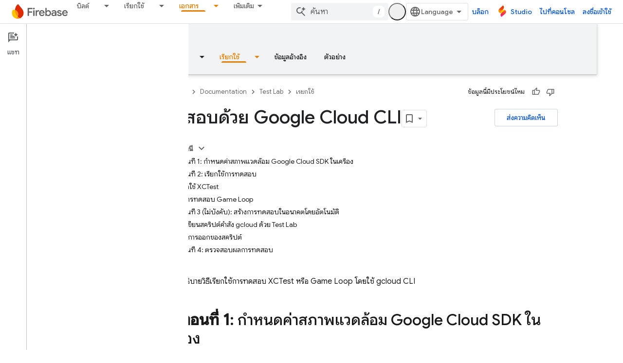

--- FILE ---
content_type: text/html; charset=UTF-8
request_url: https://feedback-pa.clients6.google.com/static/proxy.html?usegapi=1&jsh=m%3B%2F_%2Fscs%2Fabc-static%2F_%2Fjs%2Fk%3Dgapi.lb.en.2kN9-TZiXrM.O%2Fd%3D1%2Frs%3DAHpOoo_B4hu0FeWRuWHfxnZ3V0WubwN7Qw%2Fm%3D__features__
body_size: 80
content:
<!DOCTYPE html>
<html>
<head>
<title></title>
<meta http-equiv="X-UA-Compatible" content="IE=edge" />
<script type="text/javascript" nonce="mk4FK0CfLRk_vhMZMAKIig">
  window['startup'] = function() {
    googleapis.server.init();
  };
</script>
<script type="text/javascript"
  src="https://apis.google.com/js/googleapis.proxy.js?onload=startup" async
  defer nonce="mk4FK0CfLRk_vhMZMAKIig"></script>
</head>
<body>
</body>
</html>


--- FILE ---
content_type: text/javascript
request_url: https://www.gstatic.com/devrel-devsite/prod/v3df8aae39978de8281d519c083a1ff09816fe422ab8f1bf9f8e360a62fb9949d/firebase/js/devsite_devsite_var_module__th.js
body_size: -854
content:
(function(_ds){var window=this;var FBa=function(){return(0,_ds.O)('<span class="devsite-var-input-wrapper"><button class="material-icons devsite-icon-close" tabindex="-1"></button></span>')},GBa=function(){return(0,_ds.O)('<input class="devsite-var-input" type="text" translate="no" spellcheck="false">')},HBa=function(a){return(0,_ds.O)('<span class="devsite-var-wrapper"><var spellcheck="false" is-upgraded>'+_ds.Q(a.placeholder)+"</var></span>")},IBa=function(){return(0,_ds.O)('<button class="material-icons devsite-icon-edit" tabindex="-1"></button>')};var Q8=function(){return"devsite-var"},JBa=async function(a){a.o=a.innerText;var b=a.getAttribute("label");b||(a.setAttribute("label",a.o),b=a.o);a.ua=b;b=_ds.Nn(a,"devsite-code");a:{if(a.classList.contains("no-scope"))a.removeAttribute("scope");else if(!a.hasAttribute("scope")&&b){var c=!0;break a}c=!1}c&&a.setAttribute("scope",a.o);b&&(await customElements.whenDefined("devsite-code"),await b.ready());_ds.rt(a,HBa,{placeholder:a.innerText});a.m=a.querySelector("var");(c=a.getAttribute("scope"))&&
(c=await (await _ds.v()).getStorage().get(Q8(),c))&&a.m&&(a.m.innerText=c);if(R8(a,b)){b=_ds.tt(IBa);_ds.wn(a.m,b,1);b=a.querySelector(".devsite-var-wrapper");a.ea=_ds.tt(FBa);_ds.wn(b,a.ea,0);a.j=_ds.tt(GBa);a.setAttribute("tabindex","0");let d;(d=a.m)==null||d.setAttribute("data-title",`${"\u0e41\u0e01\u0e49\u0e44\u0e02"} ${a.ua}`);let e;(e=a.m)==null||e.setAttribute("aria-label",`${"\u0e41\u0e01\u0e49\u0e44\u0e02"} ${a.ua}`)}a.removeAttribute("label")},R8=function(a,b){if(a.classList.contains("edit"))return!0;
if(b){const c=b.querySelector("pre");return!b.hasAttribute("no-copy")&&!(c==null?0:c.classList.contains("readonly"))&&!a.classList.contains("readonly")}return!1},MBa=function(a){a.eventHandler.listen(a,"focusin",()=>{a.hasAttribute("active")||(a.setAttribute("active",""),_ds.wn(a.ea,a.j,0),a.j&&(a.j.value=a.innerText,a.j.select()),a.setAttribute("tabindex","-1"))});a.j&&(a.eventHandler.listen(a.j,"focusout",()=>{a.removeAttribute("active");a.ea&&a.j&&a.ea.removeChild(a.j);a.setAttribute("tabindex",
"0")}),a.eventHandler.listen(a.j,"change",b=>{KBa(a,b.target.value);LBa(a)}));a.eventHandler.listen(a,"keydown",b=>{if(b.key==="Enter"||b.key==="Escape"){let c;(c=a.j)==null||c.blur()}});a.eventHandler.listen(a,"input",b=>{if(!a.ra){if(a.hasAttribute("scope")){const c=a.getAttribute("scope");a.oa=[...document.querySelectorAll(`devsite-var[${"scope"}="${c}"]`)]}else a.oa=[a];a.Ba({category:"Site-Wide Custom Events",action:"New Placeholder Edited",label:a.o,value:a.oa.length});a.dispatchEvent(new CustomEvent("devsite-analytics-observation-cloudtrack",
{detail:{name:"New Placeholder Edited".replace(/\s/g,""),type:"editablePlaceholderVariable",metadata:{"var":a.o,varsInScope:a.oa.length}},bubbles:!0}));a.ra=!0}b=b.target.value;for(const c of a.oa)c.setAttribute("value",b)})},KBa=async function(a,b){(a=a.getAttribute("scope"))&&await (await _ds.v()).getStorage().set(Q8(),a,b)},LBa=async function(a){a.dispatchEvent(new CustomEvent("devsite-show-custom-snackbar-msg",{detail:{msg:"\u0e2d\u0e31\u0e1b\u0e40\u0e14\u0e15\u0e15\u0e31\u0e27\u0e41\u0e1b\u0e23\u0e02\u0e2d\u0e07\u0e40\u0e0b\u0e2a\u0e0a\u0e31\u0e19\u0e1b\u0e31\u0e08\u0e08\u0e38\u0e1a\u0e31\u0e19\u0e41\u0e25\u0e49\u0e27",
showClose:!1},bubbles:!0}));if(a.qa){const b=new _ds.Ah;let c;(c=a.m)==null||c.setAttribute("aria-label","\u0e2d\u0e31\u0e1b\u0e40\u0e14\u0e15\u0e15\u0e31\u0e27\u0e41\u0e1b\u0e23\u0e02\u0e2d\u0e07\u0e40\u0e0b\u0e2a\u0e0a\u0e31\u0e19\u0e1b\u0e31\u0e08\u0e08\u0e38\u0e1a\u0e31\u0e19\u0e41\u0e25\u0e49\u0e27");_ds.mq(a.eventHandler,a.qa,"transitionend",()=>{b.resolve()});await b.promise;_ds.mq(a.eventHandler,a.qa,"transitionend",()=>{let d;(d=a.m)==null||d.setAttribute("aria-label",`${"\u0e41\u0e01\u0e49\u0e44\u0e02"} ${a.ua}`)})}},
S8=class extends _ds.Lm{constructor(){super(["devsite-code","devsite-snackbar"]);this.eventHandler=new _ds.u(this);this.ra=!1;this.ua=this.o="";this.qa=this.j=this.ea=this.m=null;this.oa=[]}static get observedAttributes(){return["value"]}async connectedCallback(){if(!this.hasAttribute("rendered")){this.setAttribute("rendered","");var a=this.querySelector("var");if(a)for(const b of a.attributes)this.setAttribute(b.name,b.value);await JBa(this)}a=_ds.Nn(this,"devsite-code");R8(this,a)&&MBa(this);this.qa=
document.querySelector("devsite-snackbar")}attributeChangedCallback(a,b,c){a=this.querySelector("var");(a==null?0:a.lastElementChild)?(b=a.lastElementChild,a.innerText=c?c:"",a.appendChild(b)):a&&(a.innerText=c?c:"")}disconnectedCallback(){_ds.D(this.eventHandler)}};S8.prototype.disconnectedCallback=S8.prototype.disconnectedCallback;S8.prototype.attributeChangedCallback=S8.prototype.attributeChangedCallback;S8.prototype.connectedCallback=S8.prototype.connectedCallback;S8.getTagName=Q8;try{customElements.define(Q8(),S8)}catch(a){console.warn("devsite.app.CustomElement.DevsiteVar",a)};})(_ds_www);
